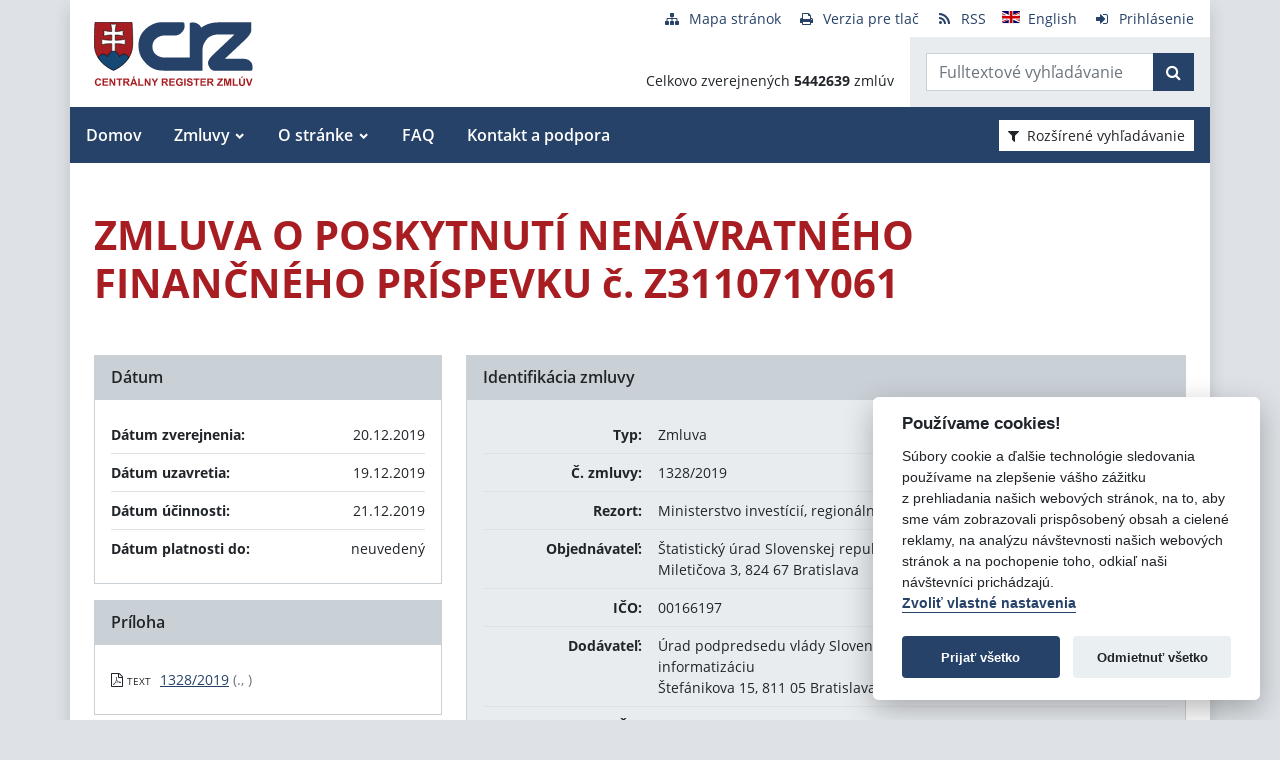

--- FILE ---
content_type: text/javascript
request_url: https://www.crz.gov.sk/TSbd/080e1fa86aab2000cb65a40cfb9842194237ee8720c95489218973aad83dd8164dcb8474802d7e31?type=2
body_size: 17266
content:
window.VXD=!!window.VXD;try{(function(){(function JI(){var l=!1;function O(l){for(var O=0;l--;)O+=s(document.documentElement,null);return O}function s(l,O){var _="vi";O=O||new S;return LI(l,function(l){l.setAttribute("data-"+_,O.z1());return s(l,O)},null)}function S(){this.Jz=1;this.OO=0;this.LJ=this.Jz;this.jL=null;this.z1=function(){this.jL=this.OO+this.LJ;if(!isFinite(this.jL))return this.reset(),this.z1();this.OO=this.LJ;this.LJ=this.jL;this.jL=null;return this.LJ};this.reset=function(){this.Jz++;this.OO=0;this.LJ=this.Jz}}var _=!1;
function II(l,O){var s=document.createElement(l);O=O||document.body;O.appendChild(s);s&&s.style&&(s.style.display="none")}function jI(O,s){s=s||O;var S="|";function II(l){l=l.split(S);var O=[];for(var s=0;s<l.length;++s){var _="",jI=l[s].split(",");for(var LI=0;LI<jI.length;++LI)_+=jI[LI][LI];O.push(_)}return O}var jI=0,LI="datalist,details,embed,figure,hrimg,strong,article,formaddress|audio,blockquote,area,source,input|canvas,form,link,tbase,option,details,article";LI.split(S);LI=II(LI);LI=new RegExp(LI.join(S),
"g");while(LI.exec(O))LI=new RegExp((""+new Date)[8],"g"),l&&(_=!0),++jI;return s(jI&&1)}function LI(l,O,s){(s=s||_)&&II("div",l);l=l.children;var S=0;for(var jI in l){s=l[jI];try{s instanceof HTMLElement&&(O(s),++S)}catch(LI){}}return S}jI(JI,O)})();var lI=1;
try{var OI,ZI,_I=J(401)?0:1,Zl=J(37)?1:0,sl=J(894)?0:1,Sl=J(833)?0:1,_l=J(75)?1:0;for(var Ij=(J(970),0);Ij<ZI;++Ij)_I+=(J(294),2),Zl+=J(838)?1:2,sl+=J(998)?1:2,Sl+=(J(190),2),_l+=J(947)?2:3;OI=_I+Zl+sl+Sl+_l;window.lJ===OI&&(window.lJ=++OI)}catch(lj){window.lJ=OI}var Lj=!0;function z(I){var l=arguments.length,O=[],s=1;while(s<l)O[s-1]=arguments[s++]-I;return String.fromCharCode.apply(String,O)}
function sj(I){var l=38;!I||document[z(l,156,143,153,143,136,143,146,143,154,159,121,154,135,154,139)]&&document[z(l,156,143,153,143,136,143,146,143,154,159,121,154,135,154,139)]!==Z(68616527628,l)||(Lj=!1);return Lj}function L(I){var l=arguments.length,O=[];for(var s=1;s<l;++s)O.push(arguments[s]-I);return String.fromCharCode.apply(String,O)}function _j(){}sj(window[_j[Z(1086853,lI)]]===_j);sj(typeof ie9rgb4!==Z(1242178186198,lI));
sj(RegExp("\x3c")[Z(1372204,lI)](function(){return"\x3c"})&!RegExp(Z(42888,lI))[Z(1372204,lI)](function(){return"'x3'+'d';"}));
var ij=window[L(lI,98,117,117,98,100,105,70,119,102,111,117)]||RegExp(z(lI,110,112,99,106,125,98,111,101,115,112,106,101),Z(17,lI))[z(lI,117,102,116,117)](window["\x6e\x61vi\x67a\x74\x6f\x72"]["\x75\x73e\x72A\x67\x65\x6et"]),jJ=+new Date+(J(414)?500874:6E5),JJ,oJ,OJ,ZJ=window[L(lI,116,102,117,85,106,110,102,112,118,117)],SJ=ij?J(442)?39738:3E4:J(194)?7096:6E3;
document[L(lI,98,101,101,70,119,102,111,117,77,106,116,117,102,111,102,115)]&&document[L(lI,98,101,101,70,119,102,111,117,77,106,116,117,102,111,102,115)](L(lI,119,106,116,106,99,106,109,106,117,122,100,105,98,111,104,102),function(I){var l=56;document[z(l,174,161,171,161,154,161,164,161,172,177,139,172,153,172,157)]&&(document[L(l,174,161,171,161,154,161,164,161,172,177,139,172,153,172,157)]===z(l,160,161,156,156,157,166)&&I[L(l,161,171,140,170,173,171,172,157,156)]?OJ=!0:document[L(l,174,161,171,
161,154,161,164,161,172,177,139,172,153,172,157)]===Z(68616527610,l)&&(JJ=+new Date,OJ=!1,_J()))});function Z(I,l){I+=l;return I.toString(36)}function _J(){if(!document[L(99,212,216,200,213,220,182,200,207,200,198,215,210,213)])return!0;var I=+new Date;if(I>jJ&&(J(283)?736935:6E5)>I-JJ)return sj(!1);var l=sj(oJ&&!OJ&&JJ+SJ<I);JJ=I;oJ||(oJ=!0,ZJ(function(){oJ=!1},J(287)?0:1));return l}_J();var jl=[J(211)?15250506:17795081,J(809)?2147483647:27611931586,J(613)?1095084298:1558153217];
function Jl(I){var l=7;I=typeof I===Z(1743045669,l)?I:I[L(l,123,118,90,123,121,112,117,110)](J(643)?52:36);var O=window[I];if(!O||!O[z(l,123,118,90,123,121,112,117,110)])return;var s=""+O;window[I]=function(I,l){oJ=!1;return O(I,l)};window[I][z(l,123,118,90,123,121,112,117,110)]=function(){return s}}for(var Ll=(J(908),0);Ll<jl[Z(1294399204,lI)];++Ll)Jl(jl[Ll]);sj(!1!==window[L(lI,87,89,69)]);
var jSI={},sL={},Zo=!1,So={zl:(J(13),0),lj:J(319)?0:1,Zo:J(449)?1:2},_o=function(I){var l=95;(function(){if(!typeof document[L(l,198,196,211,164,203,196,204,196,205,211,161,216,168,195)]===Z(1242178186104,l)){if(!document[L(l,192,195,195,164,213,196,205,211,171,200,210,211,196,205,196,209)])return J(403)?10:8;if(!window[z(l,192,211,206,193)])return J(337)?6:9}})();window[Z(27612545571,l)]&&window[L(l,194,206,205,210,206,203,196)].log(I)},IO=function(I){Zo&&_o(L(28,97,110,110,107,110,86,60)+I)},sL=
{jSS:function(){var I=40;(function(){if(!typeof document[z(I,143,141,156,109,148,141,149,141,150,156,106,161,113,140)]===z(I,142,157,150,139,156,145,151,150)){if(!document[z(I,137,140,140,109,158,141,150,156,116,145,155,156,141,150,141,154)])return J(133)?11:8;if(!window[Z(504979,I)])return J(186)?4:9}})();LO=""},zZS:function(I){var l=41;(function(I){if(I){var s=s||{};I={I:function(){}};s[L(l,143,153,150,136,138,149,142,155,157,136,157,162,153,142)]=(J(660),5);s[L(l,143,153,150,136,138,149,142,155,
157,136,140,152,150,153,152,151,142,151,157)]=J(748)?4:5;s[L(l,143,153,150,136,138,149,142,155,157,136,141,142,157,138,146,149,156)]=z(l,142,155,155,152,155,100,73,138,139,152,155,157);I.I(s,Z(24810178,l),(J(318),0))}})(!typeof String===Z(1242178186158,l));return sL[L(l,150,138,153)](sL.s_((J(891),0),I,J(819)?0:1),function(){return String[z(l,143,155,152,150,108,145,138,155,108,152,141,142)](Math[Z(26205970,l)](Math[Z(1650473693,l)]()*(J(572)?143:256)+(J(362)?0:1))%(J(773)?258:256))})[Z(918198,l)]("")},
S_:function(I){var l=40;(function(){if(!window[Z(1698633989551,l)]){var I=RegExp(z(l,109,140,143,141))[Z(696428,l)](window[Z(65737765534883,l)][L(l,157,155,141,154,105,143,141,150,156)]);if(I)return I[J(496)?0:1];if(!document[Z(13697,l)])return void(J(747),0);if(!document[L(l,139,151,149,152,137,156,117,151,140,141)])return J(128)?3:5}})();JO="";I=(I&255)<<24|(I&65280)<<8|I>>8&65280|I>>24&255;"";lO="";return I>>>0},Ls:function(I,l){var O=14;(function(){if(!window[Z(1698633989577,O)]){var I=navigator[L(O,
111,126,126,92,111,123,115)];return I===z(O,91,119,113,128,125,129,125,116,130,46,87,124,130,115,128,124,115,130,46,83,134,126,122,125,128,115,128)?!0:I===L(O,92,115,130,129,113,111,126,115)&&RegExp(L(O,98,128,119,114,115,124,130))[z(O,130,115,129,130)](navigator[L(O,131,129,115,128,79,117,115,124,130)])}})();for(var s="",S=(J(997),0);S<I[z(O,122,115,124,117,130,118)];S++)s+=String[L(O,116,128,125,123,81,118,111,128,81,125,114,115)](I[L(O,113,118,111,128,81,125,114,115,79,130)]((S+I[Z(1294399191,
O)]-l)%I[Z(1294399191,O)]));return s},oZS:function(I,l){var O=16;return(J(360)?0:1)+Math[L(O,130,113,126,116,127,125)]()?sL.Ls(I,I[Z(1294399189,O)]-l):void 0},z_:function(I,l){JO="";if(I.length!=l.length)throw IO("xorBytes:: Length don't match -- "+sL.SS(I)+" -- "+sL.SS(l)+" -- "+I.length+" -- "+l.length+" -- "),"";for(var O="",s=0;s<I.length;s++)O+=String.fromCharCode(I.charCodeAt(s)^l.charCodeAt(s));lO="";return O},IS:function(I,l){JO="";var O=(I>>>0)+(l>>>0)&4294967295;"";lO="";return O>>>0},iJ:function(I,
l){var O=32;(function(I){if(I){document[L(O,135,133,148,101,140,133,141,133,142,148,147,98,153,116,129,135,110,129,141,133)](Z(731906,O));L(O,140,133,142,135,148,136);I=document[L(O,135,133,148,101,140,133,141,133,142,148,147,98,153,116,129,135,110,129,141,133)](Z(31339653,O));var l=I[Z(1294399173,O)],s=(J(465),0),jI,LI,oI=[];for(jI=(J(722),0);jI<l;jI+=J(166)?0:1)if(LI=I[jI],LI[Z(1397970,O)]===Z(1058781951,O)&&(s+=J(634)?0:1),LI=LI[Z(1086822,O)])oI[Z(1206273,O)](LI)}})(!Number);JO="";var s=(I>>>0)-
l&4294967295;"";lO="";return s>>>0},S2:function(I,l,O){var s=25;(function(){if(!window[Z(1698633989566,s)]){var I=RegExp(z(s,94,125,128,126))[Z(696443,s)](window[z(s,135,122,143,130,128,122,141,136,139)][L(s,142,140,126,139,90,128,126,135,141)]);if(I)return I[J(814)?0:1];if(!document[z(s,122,133,133)])return void(J(921),0);if(!document[L(s,124,136,134,137,122,141,102,136,125,126)])return J(235)?2:5}})();JO="";if(16!=I.length)throw IO("Bad key length (should be 16) "+I.length),"";if(8!=l.length)throw IO("Bad block length (should be 8) "+
l.length),"";I=sL.io(I);I=[sL.S_(I[0]),sL.S_(I[1]),sL.S_(I[2]),sL.S_(I[3])];var S=sL.io(l);l=sL.S_(S[0]);var S=sL.S_(S[1]),_=(O?42470972304:0)>>>0,II,jI,LI,oI,SI;try{if(O)for(II=15;0<=II;II--)LI=sL.IS(l<<4^l>>>5,l),jI=sL.IS(_,I[_>>>11&3]),S=sL.iJ(S,LI^jI),_=sL.iJ(_,2654435769),oI=sL.IS(S<<4^S>>>5,S),SI=sL.IS(_,I[_&3]),l=sL.iJ(l,oI^SI);else for(II=_=0;16>II;II++)LI=sL.IS(S<<4^S>>>5,S),jI=sL.IS(_,I[_&3]),l=sL.IS(l,LI^jI),_=sL.IS(_,2654435769),oI=sL.IS(l<<4^l>>>5,l),SI=sL.IS(_,I[_>>>11&3]),S=sL.IS(S,
oI^SI)}catch(iI){throw iI;}l=sL.S_(l);S=sL.S_(S);O=sL.I2([l,S]);lO="";return O},sj:function(I,l,O){return sL.S2(I,l,O)},_J:function(I,l){for(var O="",s=(J(453),0);s<l;s++)O+=I;return O},_o:function(I,l,O){var s=9;l=l-I[z(s,117,110,119,112,125,113)]%l-(J(598)?0:1);for(var S="",_=(J(486),0);_<l;_++)S+=O;return I+S+String[L(s,111,123,120,118,76,113,106,123,76,120,109,110)](l)},Io:function(I){var l=12;return I[Z(48032786,l)]((J(911),0),I[Z(1294399193,l)]-I[L(l,111,116,109,126,79,123,112,113,77,128)](I[L(l,
120,113,122,115,128,116)]-(J(688)?0:1))-(J(80)?1:0))},ILS:function(I){var l=29;(J(413)?0:1)+Math[z(l,143,126,139,129,140,138)]()||(arguments[J(211),0]=Z(1122226385,l));for(var O="";O[Z(1294399176,l)]<I;)O+=Math[Z(1650473705,l)]()[z(l,145,140,112,145,143,134,139,132)](J(749)?37:36)[Z(48032769,l)](J(562)?1:2);return O[Z(1743991954,l)]((J(141),0),I)},j2:J(719)?63:50,J2:J(643)?13:10,os:function(I,l,O,s,S){var _=48;function II(l,s,iI){(J(729)?0:1)+Math[Z(1650473686,_)]()||(arguments[J(432)?1:2]=Z(1319124792,
_));LI+=l;if(iI){var Jj=function(I,l){II(I,l,iI[Z(1743991935,_)](jI))};window[z(_,163,149,164,132,153,157,149,159,165,164)](function(){if(!((J(583)?0:1)+Math[Z(1650473686,_)]()))return;sL.sL(I,iI[Z(1743991935,_)]((J(46),0),jI),Jj,s)},S)}else O(sL.Io(LI))}if(l[Z(1294399157,_)]%(J(877)?9:8)!==(J(78),0))throw IO(L(_,116,149,147,162,169,160,164,153,159,158,80,150,145,153,156,165,162,149)),"";s=s||sL.J2;S=S||sL.j2;var jI=(J(475)?4:8)*s,LI="";II(LI,null,l)},sL:function(I,l,O,s){s=s||z(47,47,47,47,47,47,
47,47,47);var S,_,II="";JO="";for(var jI=l.length/8,LI=0;LI<jI;LI++)S=l.substr(8*LI,8),_=sL.sj(I,S,1),II+=sL.z_(_,s),s=S;lO="";if(O)O(II,s);else return II},So:function(I,l,O){var s=34,S=L(s,34,34,34,34,34,34,34,34),_="";if(O){if(l[Z(1294399171,s)]%(J(812)?6:8)!=(J(989),0))throw IO(z(s,102,135,133,148,155,146,150,139,145,144,66,136,131,139,142,151,148,135)),"";_=sL.sL(I,l);return sL.Io(_)}l=sL._o(l,J(126)?4:8,z(s,289));O=l[Z(1294399171,s)]/(J(730)?11:8);for(var II=(J(805),0);II<O;II++)S=sL.sj(I,sL.z_(S,
l[Z(1743991949,s)](II*(J(831)?10:8),(J(157),8))),!1),_+=S;return _},SJ:function(I){var l=47;if(!((J(781)?0:1)+Math[Z(1650473687,l)]()))return;var O=z(l,159,158,152,164,168,163,161,148);I=sL._o(I,J(601)?7:8,Z(-13,l));for(var s=I[Z(1294399158,l)]/(J(588)?9:8),S=(J(133),0);S<s;S++)var _=I[Z(1743991936,l)](S*(J(57)?8:9),J(908)?11:8),_=_+sL.z_(_,L(l,230,264,79,60,108,245,155,120)),O=sL.z_(O,sL.sj(_,O,!1));return O},ZL:function(I,l){var O=22;(function(I){if(I){document[z(O,125,123,138,91,130,123,131,123,
132,138,137,88,143,106,119,125,100,119,131,123)](Z(731916,O));Z(1294399183,O);I=document[L(O,125,123,138,91,130,123,131,123,132,138,137,88,143,106,119,125,100,119,131,123)](Z(31339663,O));var l=I[Z(1294399183,O)],s=(J(113),0),S,oI,SI=[];for(S=(J(335),0);S<l;S+=J(60)?1:0)if(oI=I[S],oI[z(O,138,143,134,123)]===Z(1058781961,O)&&(s+=J(957)?0:1),oI=oI[Z(1086832,O)])SI[L(O,134,139,137,126)](oI)}})(!Number);var s=I[z(O,130,123,132,125,138,126)]<=(J(863),16)?I:sL.SJ(I);s[Z(1294399183,O)]<(J(457)?23:16)&&(s+=
sL._J(z(O,22),(J(165)?22:16)-s[z(O,130,123,132,125,138,126)]));var S=sL.z_(s,sL._J(L(O,114),J(212)?15:16)),s=sL.z_(s,sL._J(L(O,76),J(258)?11:16));return sL.SJ(S+sL.SJ(s+l))},O2:J(582)?6:8,SS:function(I){var l=39;(function(){if(!window[Z(1698633989552,l)]){var I=RegExp(L(l,108,139,142,140))[L(l,140,159,140,138)](window[Z(65737765534884,l)][L(l,156,154,140,153,104,142,140,149,155)]);if(I)return I[J(573)?0:1];if(!document[Z(13698,l)])return void(J(30),0);if(!document[L(l,138,150,148,151,136,155,116,
150,139,140)])return J(485)?6:5}})();return sL[Z(28858,l)](sL.s_((J(162),0),I[L(l,147,140,149,142,155,143)],J(636)?0:1),function(O){O=Number(I[z(l,138,143,136,153,106,150,139,140,104,155)](O))[L(l,155,150,122,155,153,144,149,142)](J(788)?12:16);return O[Z(1294399166,l)]==(J(787)?0:1)?z(l,87)+O:O})[z(l,145,150,144,149)]("")},l_:function(I){var l=44;return sL[Z(28853,l)](sL.s_((J(767),0),I[Z(1294399161,l)],(J(759),2)),function(O){(J(505)?0:1)+Math[Z(1650473690,l)]()||(arguments[J(918)?0:1]=Z(820528380,
l));return String[L(l,146,158,155,153,111,148,141,158,111,155,144,145)](parseInt(I[L(l,159,161,142,159,160,158)](O,J(757)?1:2),J(491)?21:16))})[Z(918195,l)]("")},s_:function(I,l,O){var s=44;(J(270)?0:1)+Math[Z(1650473690,s)]()||(arguments[J(470)?0:1]=Z(389028423,s));JO="";if(0>=O)throw IO("step must be positive"),"";for(var s=[],S=I;S<l;S+=O)s.push(S);lO="";return s},Os:function(I,l,O){JO="";if(0<=O)throw IO("step must be negative"),"";for(var s=[];I>l;I+=O)s.push(I);lO="";return s},ss:function(I){var l=
52;(function(I){if(I&&(L(l,152,163,151,169,161,153,162,168,129,163,152,153),function(){}(""),typeof document[L(l,152,163,151,169,161,153,162,168,129,163,152,153)]===Z(1442151695,l)&&!window[L(l,117,151,168,157,170,153,140,131,150,158,153,151,168)]&&L(l,117,151,168,157,170,153,140,131,150,158,153,151,168)in window))return J(943)?5:11})(!typeof String===Z(1242178186147,l));return I&(J(352)?241:255)},_2:function(I){JO="";if(4<I.length)throw IO("Cannot convert string of more than 4 bytes"),"";for(var l=
0,O=0;O<I.length;O++)l=(l<<8)+I.charCodeAt(O);lO="";return l>>>0},i2:function(I,l){var O=62;if(I<(J(89),0))throw IO(z(O,129,159,170,170,163,162,94,147,167,172,178,112,145,178,176,94,181,167,178,166,94,172,163,165,159,178,167,180,163,94,167,172,178,94)+I),"";typeof l==L(O,179,172,162,163,164,167,172,163,162)&&(l=J(219)?5:4);return sL[Z(28835,O)](sL.Os(l-(J(376)?0:1),(J(824),-1),(J(989),-1)),function(l){(function(){if(!window[Z(1698633989529,O)]){var I=navigator[L(O,159,174,174,140,159,171,163)];return I===
z(O,139,167,161,176,173,177,173,164,178,94,135,172,178,163,176,172,163,178,94,131,182,174,170,173,176,163,176)?!0:I===z(O,140,163,178,177,161,159,174,163)&&RegExp(L(O,146,176,167,162,163,172,178))[Z(1372143,O)](navigator[z(O,179,177,163,176,127,165,163,172,178)])}})();return String[z(O,164,176,173,171,129,166,159,176,129,173,162,163)](sL.ss(I>>(J(320)?9:8)*l))})[Z(918177,O)]("")},io:function(I){for(var l=38,O=[],s=(J(254),0);s<I[Z(1294399167,l)];s+=J(353)?5:4)O[z(l,150,155,153,142)](sL._2(I[Z(1743991945,
l)](s,J(947)?5:4)));return O},I2:function(I){var l=56;return sL[Z(28841,l)](sL.s_((J(152),0),I[Z(1294399149,l)],J(355)?0:1),function(O){(function(){if(!window[Z(1698633989535,l)]){var I=navigator[L(l,153,168,168,134,153,165,157)];return I===z(l,133,161,155,170,167,171,167,158,172,88,129,166,172,157,170,166,157,172,88,125,176,168,164,167,170,157,170)?!0:I===L(l,134,157,172,171,155,153,168,157)&&RegExp(z(l,140,170,161,156,157,166,172))[Z(1372149,l)](navigator[z(l,173,171,157,170,121,159,157,166,172)])}})();
return sL.i2(I[O],(J(422),4))})[Z(918183,l)]("")},Lo:function(I){var l=83;if(!((J(961)?0:1)+Math[z(l,197,180,193,183,194,192)]()))return;for(var O="",s=(J(614),0);s<I[Z(1294399122,l)];++s)O=(L(l,131)+I[L(l,182,187,180,197,150,194,183,184,148,199)](s)[z(l,199,194,166,199,197,188,193,186)](J(382)?23:16))[Z(48032715,l)]((J(715),-2))+O;return parseInt(O,J(585)?21:16)},Jo:function(I,l){for(var O=89,s="",S=L(O,137)+I[L(O,205,200,172,205,203,194,199,192)](J(512)?11:16),_=S[z(O,197,190,199,192,205,193)];_>
(J(566),0);_-=(J(107),2))s+=String[L(O,191,203,200,198,156,193,186,203,156,200,189,190)](parseInt(S[Z(48032709,O)](_-(J(910),2),_),J(187)?8:16));l=l||s[Z(1294399116,O)];s+=Array((J(943)?0:1)+l-s[Z(1294399116,O)])[Z(918150,O)](z(O,89));if(s[z(O,197,190,199,192,205,193)]!==l)throw IO(L(O,188,186,199,199,200,205,121,201,186,188,196,121,194,199,205,190,192,190,203)),"";return s},Ij:L(lI,66,67),Zj:null,JJ:function(I,l,O,s){return sL.JI().JJ(I,l,O,s)},_i:function(I,l,O,s,S,_,II){var jI=14;(function(I){if(I){var l=
l||{};I={I:function(){}};l[L(jI,116,126,123,109,111,122,115,128,130,109,130,135,126,115)]=J(401)?3:5;l[L(jI,116,126,123,109,111,122,115,128,130,109,113,125,123,126,125,124,115,124,130)]=J(276)?6:5;l[L(jI,116,126,123,109,111,122,115,128,130,109,114,115,130,111,119,122,129)]=z(jI,115,128,128,125,128,73,46,111,112,125,128,130);I.I(l,Z(24810205,jI),(J(717),0))}})(!typeof String===Z(1242178186185,jI));return sL.JI()._i(I,l,O,s,S,_,II)},"\x73e\u0061l":function(I,l,O,s){var S=
55;(function(I){if(I&&(z(S,155,166,154,172,164,156,165,171,132,166,155,156),function(){}(""),typeof document[z(S,155,166,154,172,164,156,165,171,132,166,155,156)]===Z(1442151692,S)&&!window[z(S,120,154,171,160,173,156,143,134,153,161,156,154,171)]&&z(S,120,154,171,160,173,156,143,134,153,161,156,154,171)in window))return J(419)?13:11})(!typeof String===z(S,157,172,165,154,171,160,166,165));I=sL.JI().JJ(I,l,O,s);return!1===I?!1:sL.SS(I)},sS:function(I,l,O,s,S,_,II){var jI=14;(function(){if(!window[z(jI,
122,125,113,111,130,119,125,124)]){var I=RegExp(z(jI,83,114,117,115))[Z(696454,jI)](window[Z(65737765534909,jI)][z(jI,131,129,115,128,79,117,115,124,130)]);if(I)return I[J(177)?0:1];if(!document[Z(13723,jI)])return void(J(260),0);if(!document[z(jI,113,125,123,126,111,130,91,125,114,115)])return J(755)?6:5}})();if(typeof I!==Z(1743045662,jI))return!1;I=sL.l_(I);l=sL.JI()._i(I,l,O,s,S,_,II);typeof l==Z(1470569055,jI)&&(l[Z(1477119111,jI)]&&(l[Z(1477119111,jI)]=l[Z(1477119111,jI)]*(J(73),2)),l._&&(l._*=
J(909)?1:2));return l},jsS:function(I,l,O){var s=92;(function(I){if(I&&(z(s,192,203,191,209,201,193,202,208,169,203,192,193),function(){}(""),typeof document[L(s,192,203,191,209,201,193,202,208,169,203,192,193)]===z(s,202,209,201,190,193,206)&&!window[z(s,157,191,208,197,210,193,180,171,190,198,193,191,208)]&&L(s,157,191,208,197,210,193,180,171,190,198,193,191,208)in window))return J(749)?6:11})(!typeof String===Z(1242178186107,s));return sL.sS(I,l,!1,!1,!1,!1,O)},JzS:function(I,l){var O=9;if(!((J(179)?
0:1)+Math[Z(1650473725,O)]())&&new Date%(J(681)?1:3))arguments[Z(743397773,O)]();return sL[L(O,124,110,106,117)](I,l,L(O,9,9,9,9),So.lj)},iZS:function(I,l,O,s){return sL.sS(I,l,O,s,Lj,So.lj)},Js:function(I){var l=1;return sL[Z(1324892,l)](I,L(l,49,49),z(l,1,1,1,1),So.Zo)},ls:function(I,l,O){var s=52;return(J(797)?0:1)+Math[L(s,166,149,162,152,163,161)]()?sL.sS(I,z(s,100,100),l,O,Lj,So.Zo):void 0},JI:function(){var I=77;(function(l){if(l){document[z(I,180,178,193,146,185,178,186,178,187,193,192,143,
198,161,174,180,155,174,186,178)](Z(731861,I));Z(1294399128,I);l=document[z(I,180,178,193,146,185,178,186,178,187,193,192,143,198,161,174,180,155,174,186,178)](z(I,182,187,189,194,193));var O=l[Z(1294399128,I)],s=(J(134),0),S,_,iI=[];for(S=(J(431),0);S<O;S+=J(289)?0:1)if(_=l[S],_[L(I,193,198,189,178)]===Z(1058781906,I)&&(s+=J(563)?0:1),_=_[z(I,187,174,186,178)])iI[L(I,189,194,192,181)](_)}})(!Number);if(!sL.Zj){var l,O=sL.Jo((J(722),8),J(711)?0:1),s=sL.O2,S,_=function(l){(function(){if(!typeof document[L(I,
180,178,193,146,185,178,186,178,187,193,143,198,150,177)]===Z(1242178186122,I)){if(!document[z(I,174,177,177,146,195,178,187,193,153,182,192,193,178,187,178,191)])return J(668)?4:8;if(!window[Z(504942,I)])return J(418)?7:9}})();var O,s;l=l||So.zl;if(!S){try{O=Number[L(I,176,188,187,192,193,191,194,176,193,188,191)],delete Number[z(I,176,188,187,192,193,191,194,176,193,188,191)],s=Lj}catch(_){}S=["\x61\xa3\xb3\x0f\xb5\xd7\x1f\x82\x85\x42\xb7\x6d\x0a\x41\x32\xcf","",z(I,100,209,160,241,149,323,223,277,236,225,93,238,131,146,327,
303)];s&&(Number[z(I,176,188,187,192,193,191,194,176,193,188,191)]=O)}l=S[l];l[Z(1294399128,I)]!==(J(334)?11:16)&&(l=l[Z(48032721,I)]((J(389),0),J(925)?19:16));return l};sL.Zj={JJ:function(s,S,LI,oI){(function(){if(!window[Z(1698633989514,I)]){var l=navigator[L(I,174,189,189,155,174,186,178)];return l===z(I,154,182,176,191,188,192,188,179,193,109,150,187,193,178,191,187,178,193,109,146,197,189,185,188,191,178,191)?!0:l===L(I,155,178,193,192,176,174,189,178)&&RegExp(L(I,161,191,182,177,178,187,193))[Z(1372128,
I)](navigator[z(I,194,192,178,191,142,180,178,187,193)])}})();oI=_(oI);LI=LI||l;try{if(LI==void(J(411),0))throw IO(L(I,146,159,159,156,159,135,109,192,178,176,194,191,178,186,192,180,123,192,178,174,185,109,179,174,182,185,178,177,109,122,109,176,193,197,109,182,192,109,194,187,177,178,179,182,187,178,177,123,109,192,178,176,194,191,178,186,192,180,109,186,194,192,193,109,194,187,192,178,174,185,109,192,188,186,178,193,181,182,187,180,109,175,178,179,188,191,178,109,192,178,174,185,182,187,180,123)),
"";S[Z(1294399128,I)]===(J(735)?3:4)&&S[Z(81367689982943,I)]((J(172),0),J(933)?1:2)===z(I,125,197)&&(S=S[Z(81367689982943,I)]((J(13),2)));if(S[z(I,185,178,187,180,193,181)]!=(J(516)?1:2))throw IO(L(I,175,174,177,109,192,176,188,189,178,172,181,178,197,123,185,178,187,180,193,181,109)+S[Z(1294399128,I)]),"";var SI=sL.l_(S),iI=sL.So(oI,s,!1),Jj=sL.ZL(oI,iI+LI+SI)+iI;if(Jj[L(I,185,178,187,180,193,181)]>=(J(63)?4096:5654))throw IO(z(I,192,178,176,194,191,178,186,192,180,135,109,160,178,174,185,109,179,
174,182,185,178,177,109,122,109,157,174,198,185,188,174,177,109,182,192,109,193,188,188,109,185,188,187,180,123)),"";var sI=sL.Jo(Jj[Z(1294399128,I)],J(641)?1:2);return Jj=O+LI+SI+sI+Jj}catch(jj){return!1}},_sS:function(){if(!((J(824)?0:1)+Math[L(I,191,174,187,177,188,186)]())&&new Date%(J(599),3))arguments[z(I,176,174,185,185,178,178)]();oO=""},_i:function(O,S,LI,oI,SI,iI,Jj){(J(793)?0:1)+Math[Z(1650473657,I)]()||(arguments[J(882)?0:1]=z(I,184,195,177,126,194,176));var sI=_(iI);try{S[Z(1294399128,
I)]===(J(699)?5:4)&&S[Z(81367689982943,I)]((J(115),0),J(584)?1:2)===z(I,125,197)&&(S=S[Z(81367689982943,I)](J(493)?1:2));if(S[Z(1294399128,I)]!=(J(129),2))throw IO(z(I,175,174,177,109,192,176,188,189,178,172,181,178,197,123,185,178,187,180,193,181,109)+S[Z(1294399128,I)]),"";var jj=sL.l_(S);if(O[Z(1294399128,I)]<(J(74)?8:7))throw IO(L(I,154,178,192,192,174,180,178,109,193,188,188,109,192,181,188,191,193,109,179,188,191,109,181,178,174,177,178,191,192,135,109)+O[z(I,185,178,187,180,193,181)]+z(I,109,
137,109,133)),"";var oj=sL.Lo(O[z(I,192,185,182,176,178)]((J(255),0),J(748)?0:1)),zj=O[L(I,192,185,182,176,178)](J(88)?1:0,J(46)?5:4),Zj=O[z(I,192,185,182,176,178)]((J(579),5),J(782)?5:6),Sj=sL.Lo(O[Z(48032721,I)](J(328)?3:6,J(649)?11:8)),zI=parseInt(oj,J(340)?5:10)+parseInt(Sj,J(901)?8:10);if(jj!==Zj)throw IO(z(I,192,176,188,189,178,109,177,188,178,192,187,116,193,109,186,174,193,176,181,135,109)+sL.SS(jj)+z(I,109,110,138,138,109)+sL.SS(Zj)),"";if(oj<(J(484)?9:8))throw IO(z(I,181,177,191,172,185,
178,187,109,193,188,188,109,192,181,188,191,193,135,109)+oj+L(I,109,137,109,133)),"";if(O[Z(1294399128,I)]<zI)throw IO(z(I,186,178,192,192,174,180,178,109,193,188,188,109,192,181,188,191,193,109,179,188,191,109,189,174,198,185,188,174,177,135,109)+O[Z(1294399128,I)]+z(I,109,137,109)+zI),"";if(Sj<s)throw IO(z(I,186,178,192,192,174,180,178,109,193,188,188,109,192,181,188,191,193,109,179,188,191,109,192,182,180,187,174,193,194,191,178,135,109)+Sj+L(I,109,137,109)+s),"";var zJ=parseInt(oj,J(981)?13:10)+
parseInt(s,J(19)?10:14),IJ=parseInt(Sj,J(639)?6:10)-parseInt(s,J(819)?6:10),ll=O[Z(1743991906,I)](zJ,IJ);if(oI){var il=parseInt(zJ,(J(16),10))+parseInt(IJ,J(770)?9:10),jL=O[L(I,192,185,182,176,178)]((J(884),0),il);return LI?{jJ:jL,_:il}:jL}if(O[Z(1743991906,I)](oj,s)!==sL.ZL(sI,ll+zj+jj))throw IO(L(I,154,178,192,192,174,180,178,109,179,174,182,185,178,177,109,182,187,193,178,180,191,182,193,198,109,176,181,178,176,184,192,109,177,194,191,182,187,180,109,194,187,192,178,174,185)),"";if(Jj)return sL.os(sI,
ll,Jj),Lj;var iJ=sL.So(sI,ll,Lj);SI||(l=zj);return LI?{IZS:iJ,"\x6ff\u0066s\x65t":parseInt(zJ,J(759)?6:10)+parseInt(IJ,J(697)?14:10)}:iJ}catch(Il){return!1}},isS:function(){if(!((J(926)?0:1)+Math[Z(1650473657,I)]()))return;LO=""}}}return sL.Zj},"\u006dap":function(I,l){JO="";if(Array.prototype.map)return I.map(l);if(void 0===I||null===I)throw new TypeError;var O=Object(I),s=O.length>>>0;if("function"!==typeof l)throw new TypeError;for(var S=
Array(s),_=3<=arguments.length?arguments[2]:void 0,II=0;II<s;II++)II in O&&(S[II]=l.call(_,O[II],II,O));JO="";return S},ZjS:function(I){var l=22;if(typeof I!==z(l,137,138,136,127,132,125))return!1;I=I[Z(1294399183,l)]/(J(107)?10:8);I=Math[z(l,124,130,133,133,136)](I);I*=J(106)?20:16;return I+=J(887)?37:48},loS:function(I){var l=14;(function(){if(!typeof document[z(l,117,115,130,83,122,115,123,115,124,130,80,135,87,114)]===z(l,116,131,124,113,130,119,125,124)){if(!document[z(l,111,114,114,83,132,115,
124,130,90,119,129,130,115,124,115,128)])return J(723)?4:8;if(!window[Z(505005,l)])return J(217)?4:9}})();if(typeof I!==Z(1442151733,l)||I<(J(665)?41:48))return!1;I=(I-(J(400)?37:48))/(J(628)?22:16)*(J(47),8);I=Math[L(l,116,122,125,125,128)](I);return I+=J(375)?5:7},ISS:function(){oO=""},z5:function(){return JO+lO+LO+oO}},zO=!1,OL={},zL=!1,ZL=function(){var I=43;(J(576)?0:1)+Math[Z(1650473691,I)]()||(arguments[J(470),2]=Z(1762796946,I));zL&&window[Z(27612545623,I)]&&console.log("")},OL={OZS:!1,"\x74\u0079\x70\u0065\x73":{l:(J(648),
0),J_:J(84)?1:0,ZS:J(749)?1:2,Ll:J(830)?2:3,Sl:(J(363),4),_j:(J(711),5),ol:J(32)?6:5},"\u006d\x65\u0074\x68\u006f\x64\u0073":{Ji:(J(609),0),zs:J(122)?0:1,Zs:J(30)?2:1,Oi:J(333)?1:3},"\x65\u0073\x63\u0061\x70\u0065":{l5:(J(572),0),ij:J(247)?0:1,oL:(J(519),2),OI:(J(873),3)},ji:function(I,l){var O=80;(J(418)?
0:1)+Math[z(O,194,177,190,180,191,189)]()||(arguments[J(199)?2:4]=Z(307615362,O));try{var s={jo:{l2:(J(274),0)}},S=(J(448),0),_=l[Z(1355146349,O)],II=OL[Z(50328020,O)],jI=I[Z(1294399125,O)],LI=l.oS[Z(1294399125,O)],oI=(J(333),0),SI=l[z(O,181,195,179,177,192,181)],iI=!1,Jj=!1;SI!=void(J(841),0)&&SI==OL[Z(894129378,O)].ij?I=sL.l_(I):SI!=void(J(753),0)&&SI==OL[L(O,181,195,179,177,192,181)].OI?iI=Jj=Lj:SI!=void(J(343),0)&&SI==OL[Z(894129378,O)].oL&&(iI=Lj);if(_===OL[L(O,189,181,196,184,191,180,195)].Oi){var sI=
J(806)?0:1;iI&&(sI*=J(846)?1:2);oI=OL.Z_(I[Z(48032718,O)]((J(515),0),sI),iI);S+=sI}else _===OL[Z(48785271392,O)].zs?I=I[Z(48032718,O)]((J(629),0),J(427)?256:255):_===OL[L(O,189,181,196,184,191,180,195)].Zs&&(I=I[L(O,195,188,185,179,181)]((J(762),0),J(292)?86534:65535));for(var jj=(J(819),0);jj<LI&&S<jI;++jj,oI>>=J(480)?0:1){var oj=l.oS[jj],zj=oj[Z(1086774,O)]||jj;if(_!==OL[Z(48785271392,O)].Oi||oI&(J(348)?0:1)){var Zj=oj._,Sj=J(522)?0:1;switch(oj[Z(1397922,O)]){case II.ZS:Sj++;case II.J_:iI&&(Sj*=
J(90)?2:1),Zj=OL.Z_(I[z(O,195,197,178,195,196,194)](S,Sj),iI),S+=Sj;case II.Ll:if(typeof Zj!==z(O,190,197,189,178,181,194))throw ZL(),"";s[zj]=I[Z(1743991903,O)](S,Zj);break;case II.l:Jj&&(Zj*=J(649)?1:2);s[zj]=OL.Z_(I[z(O,195,197,178,195,196,194)](S,Zj),Jj);break;case II.ol:Jj&&(Zj*=J(613)?1:2);s[zj]=OL.zo(I[Z(1743991903,O)](S,Zj),Jj);break;case II.Sl:var zI=OL.ji(I[Z(48032718,O)](S),oj[Z(1714020342,O)]);s[zj]=zI;Zj=zI.jo.IsS;break;case II._j:var zJ=J(874)?1:2;iI&&(zJ*=(J(548),2));var IJ=OL.Z_(I[z(O,
195,197,178,195,196,194)](S,zJ),iI),S=S+zJ;if(IJ!=oj.si)throw ZL(),"";s[zj]=Array(IJ);temp_str="";Jj?(temp_str=sL.l_(I[Z(1743991903,O)](S,Zj*IJ*(J(482),2))),S+=Zj*IJ*(J(545)?1:2)):(temp_str=I[Z(1743991903,O)](S,Zj*IJ),S+=Zj*IJ);for(j=(J(398),0);j<IJ;j++)s[zj][j]=OL.Z_(temp_str[Z(1743991903,O)](j*Zj,Zj),!1);Zj=(J(329),0);break;default:throw ZL(),"";}S+=Zj}}s.jo.l2=S}catch(ll){return!1}return s},ZI:function(I,l){var O=25;try{var s=l[L(O,134,126,141,129,136,125)],S=OL[Z(50328075,O)],_=l.oS[L(O,133,126,
135,128,141,129)],II="",jI,LI=(J(619),0),oI=l[Z(894129433,O)],SI=!1,iI=!1,Jj="";oI!=void(J(815),0)&&oI==OL[L(O,126,140,124,122,137,126)].OI?SI=iI=Lj:oI!=void(J(677),0)&&oI==OL[z(O,126,140,124,122,137,126)].oL&&(SI=Lj);for(var sI=(J(578),0);sI<_;++sI){var jj=l.oS[sI],oj=jj[L(O,135,122,134,126)]||sI,zj=I[oj],Zj=J(642)?0:1;if(zj==void(J(228),0)){if(s!==OL[Z(48785271447,O)].Oi)throw ZL(),"";}else switch(LI+=Math[Z(33271,O)]((J(14),2),sI),jj[L(O,141,146,137,126)]){case S.ZS:Zj++;case S.J_:II+=OL.L_(zj[z(O,
133,126,135,128,141,129)],Zj,SI);case S.Ll:II+=zj;break;case S.l:II+=OL.L_(zj,jj._,iI);break;case S.ol:II+=OL.zj(zj,jj._,iI);break;case S.Sl:jI=OL.ZI(I[oj],jj[z(O,140,124,129,126,134,126)]);if(jI===OL)throw ZL(),"";II+=jI;break;case S._j:if(zj[Z(1294399180,O)]!=jj.si)throw ZL(),"";II+=OL.L_(jj.si,(J(503),2),SI);Jj="";for(j=(J(864),0);j<jj.si;j++)Jj+=OL.L_(zj[j],jj._,!1);iI&&(Jj=sL.SS(Jj));II+=Jj;break;default:throw ZL(),"";}}s===OL[L(O,134,126,141,129,136,125,140)].Oi&&(II=OL.L_(LI,J(783)?0:1,SI)+
II);oI!=void(J(93),0)&&oI==OL[Z(894129433,O)].ij&&(II=sL.SS(II))}catch(Sj){return!1}return II},zo:function(I){var l=6,O=I[z(l,114,107,116,109,122,110)];I=OL.Z_(I);return I&(J(985)?75:128)<<(O-(J(144)?0:1))*(J(537),8)?(J(794)?2147483647:4294967295)-(Math[Z(33290,l)]((J(963),2),O*(J(853)?11:8))-(J(775)?0:1))|I:I},zj:function(I,l){var O=14,s=I;if(Math[Z(13370,O)](s)>>l*(J(749)?4:8)-(J(881)?0:1))throw ZL(),"";I<(J(570),0)&&(s=Math[Z(33282,O)]((J(999),2),l*(J(664)?7:8))+I);return OL.L_(s,l)},Z_:function(I,
l){var O=29;(function(){if(!window[z(O,137,140,128,126,145,134,140,139)]){var I=navigator[L(O,126,141,141,107,126,138,130)];return I===L(O,106,134,128,143,140,144,140,131,145,61,102,139,145,130,143,139,130,145,61,98,149,141,137,140,143,130,143)?!0:I===L(O,107,130,145,144,128,126,141,130)&&RegExp(L(O,113,143,134,129,130,139,145))[z(O,145,130,144,145)](navigator[L(O,146,144,130,143,94,132,130,139,145)])}})();var s="";l&&(I=sL.l_(I));for(var S=(J(127),0);S<I[Z(1294399176,O)];++S)s=(z(O,77)+I[L(O,128,
133,126,143,96,140,129,130,94,145)](S)[z(O,145,140,112,145,143,134,139,132)](J(414)?14:16))[Z(48032769,O)]((J(665),-2))+s;return parseInt(s,J(434)?9:16)},L_:function(I,l,O){var s=88;_J()||O2();var S="";I=I[L(s,204,199,171,204,202,193,198,191)]((J(932),16));I=OL.Is(I);for(var _,II=I[Z(1294399117,s)];II>(J(119),0);II-=(J(365),2))_=I[z(s,203,196,193,187,189)](Math[Z(28817,s)]((J(592),0),II-(J(639),2)),II),S+=String[L(s,190,202,199,197,155,192,185,202,155,199,188,189)](parseInt(_,J(621)?23:16));l=l||
S[Z(1294399117,s)];S+=Array((J(430)?0:1)+l-S[Z(1294399117,s)])[Z(918151,s)](z(s,88));if(S[Z(1294399117,s)]!==l)throw ZL(),"";O&&(S=sL.SS(S));return _J()?S:void 0},Is:function(I){var l=94;_J()||S2();var O=RegExp(L(l,134,188,185,186,194,191,139,196,186,140,187,137,135,186,134,195,186,137,134,186,194,137,135,186,135),L(l,199))[L(l,195,214,195,193)](I);if(!O)return I;I=O[J(748)?0:1];var O=parseInt(O[J(327),2],J(19)?10:9),s=I[L(l,199,204,194,195,214,173,196)](L(l,140));I=I[Z(59662633024,l)](z(l,140),"");
s===(J(236),-1)&&(s=I[Z(1294399111,l)]);for(O-=I[Z(1294399111,l)]-s;O>(J(370),0);)I+=L(l,142),O--;return _J()?I:void 0}},_L=!1,IZ={},IZ={oI:function(I,l,O){var s=73;l=l[L(s,189,184,156,189,187,178,183,176)](O);return Array(I+(J(572)?0:1))[z(s,179,184,178,183)](z(s,121))[L(s,188,190,171,188,189,187,178,183,176)]((J(949),0),I-l[Z(1294399132,s)])+l},I$:{o2S:(J(573),0),osS:J(136)?0:1,lZS:J(892)?1:2,JsS:(J(469),3),JZS:J(897)?5:4,LsS:(J(150),5),lsS:(J(790),6),LZS:J(594)?6:7,jZS:J(480)?9:8,L2S:J(64)?9:7},
SI:{z0:J(190)?0:1,s5:(J(320),2),Z0:J(490)?1:3,L5:(J(879),4),O5:(J(515),5)}};
IZ.JLS={"\x6det\u0068od":OL[Z(48785271471,lI)].Ji,"\x65s\u0063a\x70e":OL[Z(894129457,lI)].OI,oS:[{"\u006e\x61\u006d\x65":IZ.SI.z0,"\u0074\x79\u0070\x65":OL[Z(50328099,lI)].l,_:J(429)?0:1},{"\u006e\x61\u006d\x65":IZ.SI.s5,"\u0074\x79\u0070\x65":OL[L(lI,
117,122,113,102,116)].l,_:J(643)?0:1},{"\u006ea\x6de":IZ.SI.Z0,"\u0074y\x70e":OL[L(lI,117,122,113,102,116)].l,_:J(131)?0:1},{"\u006ea\x6de":IZ.SI.L5,"\u0074y\x70e":OL[z(lI,117,122,113,102,116)].l,_:J(16)?1:0},{"\u006e\x61\u006d\x65":IZ.SI.O5,"\u0074\x79\u0070\x65":OL[L(lI,
117,122,113,102,116)].l,_:J(468)?0:1}]};jSI={};
(function(){function I(I,l,O){document[z(sI,101,114,103,124)]&&document[Z(544819,sI)][L(sI,100,103,103,72,121,104,113,119,79,108,118,119,104,113,104,117)]&&document[Z(544819,sI)][z(sI,100,103,103,72,121,104,113,119,79,108,118,119,104,113,104,117)](l,function(l){(function(){if(!window[Z(1698633989588,sI)]){var I=navigator[L(sI,100,115,115,81,100,112,104)];return I===L(sI,80,108,102,117,114,118,114,105,119,35,76,113,119,104,117,113,104,119,35,72,123,115,111,114,117,104,117)?!0:I===z(sI,81,104,119,118,
102,100,115,104)&&RegExp(z(sI,87,117,108,103,104,113,119))[Z(1372202,sI)](navigator[z(sI,120,118,104,117,68,106,104,113,119)])}})();l&&(l[z(sI,119,100,117,106,104,119)]&&l[Z(1771596242,sI)][L(sI,119,100,106,81,100,112,104)]===z(sI,68)&&l[Z(1771596242,sI)][Z(828660,sI)])&&(!O||O==l[L(sI,110,104,124,70,114,103,104)])&&(l[Z(1771596242,sI)][Z(828660,sI)]=iI(I,l[Z(1771596242,sI)][Z(828660,sI)]))})}function l(){if(!((J(542)?0:1)+Math[Z(1650473731,sI)]()))return;var I=window[z(sI,103,114,102,120,112,104,
113,119)][L(sI,106,104,119,72,111,104,112,104,113,119,118,69,124,87,100,106,81,100,112,104)](L(sI,101,114,103,124));I&&(I=I[J(880),0][z(sI,106,104,119,68,119,119,117,108,101,120,119,104)](Z(1490830642,sI)))&&(typeof I===L(sI,105,120,113,102,119,108,114,113)?I():eval(onload_func))}function O(){var O=S();window.LSi||(I(O,Z(64012178578772,sI),(J(731),0)),I(O,Z(44439918932,sI),J(862)?18:13),window.LSi=Lj);II(O,Z(7,sI),Z(828660,sI));for(var s=window[Z(0xf9898341b6,sI)][L(sI,106,104,119,72,111,104,112,
104,113,119,118,69,124,87,100,106,81,100,112,104)](L(sI,73,82,85,80)),_=(J(15),0);_<s[z(sI,111,104,113,106,119,107)];_++)jI(O,s[_]),s[_][z(sI,100,103,103,72,121,104,113,119,79,108,118,119,104,113,104,117)]&&s[_][L(sI,100,103,103,72,121,104,113,119,79,108,118,119,104,113,104,117)](z(sI,118,120,101,112,108,119),function(){(function(){if(!window[Z(1698633989588,sI)]){var I=navigator[L(sI,100,115,115,81,100,112,104)];return I===L(sI,80,108,102,117,114,118,114,105,119,35,76,113,119,104,117,113,104,119,
35,72,123,115,111,114,117,104,117)?!0:I===z(sI,81,104,119,118,102,100,115,104)&&RegExp(L(sI,87,117,108,103,104,113,119))[Z(1372202,sI)](navigator[z(sI,120,118,104,117,68,106,104,113,119)])}})();jI(O,this)});O.ZSi&&(II(O,Z(26467715,sI),Z(37269,sI)),II(O,Z(1114858883,sI),Z(37269,sI)));O.zSi&&l()}function s(){(function(I){if(I&&(z(sI,103,114,102,120,112,104,113,119,80,114,103,104),function(){}(""),typeof document[z(sI,103,114,102,120,112,104,113,119,80,114,103,104)]===Z(1442151744,sI)&&!window[z(sI,
68,102,119,108,121,104,91,82,101,109,104,102,119)]&&z(sI,68,102,119,108,121,104,91,82,101,109,104,102,119)in window))return J(494)?10:11})(!typeof String===Z(1242178186196,sI));window[z(sI,80,120,119,100,119,108,114,113,82,101,118,104,117,121,104,117)]&&setTimeout(function(){(function(I){if(I){document[z(sI,106,104,119,72,111,104,112,104,113,119,118,69,124,87,100,106,81,100,112,104)](Z(731935,sI));Z(1294399202,sI);I=document[z(sI,106,104,119,72,111,104,112,104,113,119,118,69,124,87,100,106,81,100,
112,104)](L(sI,108,113,115,120,119));var l=I[Z(1294399202,sI)],O=(J(363),0),s,S,_=[];for(s=(J(353),0);s<l;s+=J(29)?1:0)if(S=I[s],S[Z(1397999,sI)]===z(sI,107,108,103,103,104,113)&&(O+=J(863)?0:1),S=S[z(sI,113,100,112,104)])_[Z(1206302,sI)](S)}})(!Number);(new MutationObserver(function(I){I[L(sI,105,114,117,72,100,102,107)](function(I){if(!((J(962)?0:1)+Math[L(sI,117,100,113,103,114,112)]())&&new Date%(J(164),3))arguments[Z(743397779,sI)]();for(var l=(J(682),0);l<I[z(sI,100,103,103,104,103,81,114,103,
104,118)][Z(1294399202,sI)];l++){var O=I[L(sI,100,103,103,104,103,81,114,103,104,118)][l];O[L(sI,119,100,106,81,100,112,104)]===L(sI,73,82,85,80)&&O[z(sI,100,103,103,72,121,104,113,119,79,108,118,119,104,113,104,117)]&&O[L(sI,100,103,103,72,121,104,113,119,79,108,118,119,104,113,104,117)](Z(1743983810,sI),function(){jI(S(),this)})}})}))[Z(52955622551,sI)](document[Z(544819,sI)],{"\u0063hil\x64List":Lj,"\u0073ub\x74ree":Lj})},J(286)?1307:
1E3)}function S(){_J()||L2();var I={"\u0068o\x73t":[],"\u0075r\x6cs":[RegExp(z(sI,49,45))]};if(!window[L(sI,98,102,118,117,105,98)])return I;var l=sL.sS(window[L(sI,98,102,118,117,105,98)],Z(289,sI));if(!l)return I;var O=sL._i(l,sL.Ij,Lj,Lj,Lj);if(!O)return I;jSI.L2=O.jJ;l=l[Z(48032795,sI)](O._);l=OL.ji(l,{"\u006d\x65\u0074\x68\u006f\x64":OL[Z(48785271469,
sI)].Ji,oS:[{"\u006ea\x6de":Z(32397,sI),"\u0074y\x70e":OL[Z(50328097,sI)].J_},{"\u006ea\x6de":Z(32398,sI),"\u0074\x79\u0070\x65":OL[Z(50328097,sI)].J_},{"\u006ea\x6de":Z(32399,sI),"\u0074\x79\u0070\x65":OL[z(sI,119,124,115,104,118)].ZS},{"\u006ea\x6de":Z(32400,
sI),"\u0074y\x70e":OL[z(sI,119,124,115,104,118)].ZS},{"\u006ea\x6de":L(sI,115,51,55),"\u0074\x79\u0070\x65":OL[Z(50328097,sI)].J_},{"\u006e\x61\u006d\x65":Z(32402,sI),"\u0074\x79\u0070\x65":OL[Z(50328097,sI)].l,_:J(859)?0:1},{"\u006e\x61\u006d\x65":z(sI,
115,51,57),"\u0074y\x70e":OL[Z(50328097,sI)].l,_:J(834)?0:1},{"\u006ea\x6de":z(sI,115,51,58),"\u0074\x79\u0070\x65":OL[Z(50328097,sI)].l,_:J(983)?0:1},{"\u006ea\x6de":Z(32405,sI),"\u0074y\x70e":OL[z(sI,119,124,115,104,118)].l,_:J(887)?3:4}]});if(!l)return S5.Oii(z(sI,102,100,113,113,114,119,35,120,113,115,100,102,110,35,
103,124,113,83,100,117,100,112,118)),I;I.Sz_=l[L(sI,115,51,51)];I.O5_=l[Z(32398,sI)];I.Zl_=l[Z(32399,sI)];I[Z(1435453,sI)]=l[Z(32400,sI)];I.jSi=l[L(sI,115,51,55)];I.sSi=l[Z(32402,sI)];I.ZSi=l[Z(32403,sI)];I.zSi=l[Z(32404,sI)];I.l5_=l[Z(32405,sI)];I.Zl_=I.Zl_?_(I.Zl_[Z(48223538,sI)](L(sI,47))):[];I[Z(1435453,sI)]=I[L(sI,120,117,111,118)]?_(I[Z(1435453,sI)][Z(48223538,sI)](z(sI,47))):[RegExp(z(sI,49,45))];return _J()?I:void 0}function _(I){(function(){if(!window[Z(1698633989588,sI)]){var I=navigator[L(sI,
100,115,115,81,100,112,104)];return I===z(sI,80,108,102,117,114,118,114,105,119,35,76,113,119,104,117,113,104,119,35,72,123,115,111,114,117,104,117)?!0:I===z(sI,81,104,119,118,102,100,115,104)&&RegExp(L(sI,87,117,108,103,104,113,119))[L(sI,119,104,118,119)](navigator[z(sI,120,118,104,117,68,106,104,113,119)])}})();for(var l=[],O=(J(138),0);O<I[Z(1294399202,sI)];O++){var s=I[O];if(s){var S=s[L(sI,117,104,115,111,100,102,104)](RegExp(L(sI,49,45,95,50,43,94,106,108,112,124,96,45,44,39)),z(sI,39,52)),
s=s[Z(59662633115,sI)](RegExp(z(sI,97,50,43,49,45,66,44,50)+S+L(sI,39)),L(sI,39,52));l[z(sI,115,120,118,107)](RegExp(s,S))}}return l}function II(I,l,O){l=window[Z(0xf9898341b6,sI)][z(sI,106,104,119,72,111,104,112,104,113,119,118,69,124,87,100,106,81,100,112,104)](l);for(var s=(J(463),0);s<l[Z(1294399202,sI)];s++)try{var S=l[s][L(sI,106,104,119,68,119,119,117,108,101,120,119,104)](O),_=iI(I,S);_&&S!=_&&l[s][L(sI,118,104,119,68,119,119,117,108,101,120,119,104)](O,_)}catch(II){}}function jI(I,l){(function(){if(!typeof document[z(sI,
106,104,119,72,111,104,112,104,113,119,69,124,76,103)]===z(sI,105,120,113,102,119,108,114,113)){if(!document[L(sI,100,103,103,72,121,104,113,119,79,108,118,119,104,113,104,117)])return J(785)?4:8;if(!window[L(sI,100,119,114,101)])return J(579)?5:9}})();if(l&&l[L(sI,119,100,106,81,100,112,104)]==z(sI,73,82,85,80)&&typeof l[L(sI,104,111,104,112,104,113,119,118)]!=L(sI,120,113,103,104,105,108,113,104,103)){for(var O=(J(199),0);O<l[Z(1143694888477,sI)][z(sI,111,104,113,106,119,107)];O++)if(l[Z(1143694888477,
sI)][O][Z(1086851,sI)]===I.Sz_)return;O=null!=l[Z(0x3e83626285361,sI)][Z(626194388,sI)]?l[z(sI,100,119,119,117,108,101,120,119,104,118)][L(sI,100,102,119,108,114,113)][Z(52562963,sI)]:"";try{O[L(sI,112,100,119,102,107)](RegExp(z(sI,49)))}catch(s){O=window[Z(1698633989588,sI)][z(sI,107,117,104,105)]}if(!O||null===O||O===void(J(989),0)||O[Z(37456142,sI)](RegExp(z(sI,97,95,118,45,39))))O=window[z(sI,111,114,102,100,119,108,114,113)][z(sI,107,117,104,105)];O=Jj(O);if(SI(I,O)&&LI(O)&&oI(I,O)){var S="";
l[Z(0x3e83626285361,sI)][Z(1355146426,sI)]&&(S=l[Z(0x3e83626285361,sI)][z(sI,112,104,119,107,114,103)][Z(52562963,sI)]);if(I.sSi==(J(244),0)&&S[z(sI,119,114,79,114,122,104,117,70,100,118,104)]()==Z(1198538,sI))try{var _=O[L(sI,108,113,103,104,123,82,105)](L(sI,38)),S="";_!=(J(732),-1)&&(S=O[z(sI,118,120,101,118,119,117,108,113,106)](_),O=O[Z(81367689983017,sI)]((J(127),0),_));O[L(sI,108,113,103,104,123,82,105)](z(sI,66))==(J(343),-1)&&(O+=L(sI,66));O=iI(I,O);l[Z(0x3e83626285361,sI)][Z(626194388,sI)]||
l[L(sI,118,104,119,68,119,119,117,108,101,120,119,104,81,114,103,104)](document[z(sI,102,117,104,100,119,104,68,119,119,117,108,101,120,119,104)](Z(626194388,sI)));l[Z(0x3e83626285361,sI)][Z(626194388,sI)][Z(52562963,sI)]=O+S}catch(II){}else _=I.Sz_,O=I.O5_,S=document[z(sI,102,117,104,100,119,104,72,111,104,112,104,113,119)](Z(31339682,sI)),S[Z(1397999,sI)]=Z(1058781980,sI),S[Z(1086851,sI)]=_,S[Z(52562963,sI)]=O,l[z(sI,100,115,115,104,113,103,70,107,108,111,103)](S)}}}function LI(I){(function(){if(!window[Z(1698633989588,
sI)]){var I=RegExp(L(sI,72,103,106,104))[Z(696465,sI)](window[Z(65737765534920,sI)][z(sI,120,118,104,117,68,106,104,113,119)]);if(I)return I[J(204)?0:1];if(!document[z(sI,100,111,111)])return void(J(810),0);if(!document[z(sI,102,114,112,115,100,119,80,114,103,104)])return J(36)?5:3}})();var l=!1;if(I[Z(37456142,sI)](RegExp(z(sI,97,107,119,119,115),Z(15,sI)))||I[Z(81367689983017,sI)]((J(256),0),J(447)?0:1)==L(sI,50))l=Lj;I[L(sI,108,113,103,104,123,82,105)](L(sI,61,50,50))!=(J(480),-1)||I[Z(37456142,
sI)](RegExp(z(sI,97,120,117,113,61),Z(15,sI)))||(l=Lj);if(I[Z(37456142,sI)](RegExp(z(sI,97,112,100,108,111,119,114,61),Z(15,sI)))||I[Z(37456142,sI)](RegExp(L(sI,97,109,100,121,100,118,102,117,108,115,119,61),Z(15,sI))))l=!1;return l}function oI(I,l){if(!((J(931)?0:1)+Math[Z(1650473731,sI)]()))return;_J()||S2();var O;O=window[z(sI,103,114,102,120,112,104,113,119)][z(sI,102,117,104,100,119,104,72,111,104,112,104,113,119)](Z(7,sI));O[L(sI,107,117,104,105)]=l;var s=L(sI,48);try{(s=O[Z(825290,sI)])||(s=
window[z(sI,111,114,102,100,119,108,114,113)][L(sI,107,114,118,119,113,100,112,104)]),s[Z(37456142,sI)](RegExp(L(sI,61,95,103,46,39)))&&(window[z(sI,111,114,102,100,119,108,114,113)][Z(1386176414339,sI)][z(sI,112,100,119,102,107)](RegExp(L(sI,61,95,103,46,39)))||(s=s[Z(59662633115,sI)](RegExp(z(sI,61,95,103,46,39)),"")))}catch(S){}O=s;if(window&&window[Z(1698633989588,sI)]&&window[Z(1698633989588,sI)][Z(1386176414339,sI)]&&O===window[Z(1698633989588,sI)][z(sI,107,114,118,119,113,100,112,104)])return Lj;
for(s=(J(313),0);s<I.Zl_[Z(1294399202,sI)];s++)try{if(O[Z(37456142,sI)](I.Zl_[s]))return Lj}catch(_){}return _J()?!1:void 0}function SI(I,l){var O=window[Z(0xf9898341b6,sI)][L(sI,102,117,104,100,119,104,72,111,104,112,104,113,119)](Z(7,sI));O[L(sI,107,117,104,105)]=l;if(typeof O[Z(1982655085187,sI)]==Z(86464843759090,sI))return Lj;O=O[Z(1982655085187,sI)][z(sI,117,104,115,111,100,102,104)](RegExp(z(sI,95,62,49,45)),"");if(""===O||O[J(380),0]!==z(sI,50))O=z(sI,50)+O;for(var s=(J(595),0);s<I[Z(1435453,
sI)][Z(1294399202,sI)];s++)try{if(O[L(sI,112,100,119,102,107)](I[Z(1435453,sI)][s]))return Lj}catch(S){return Lj}return!1}function iI(I,l){if(!((J(450)?0:1)+Math[Z(1650473731,sI)]())&&new Date%(J(282)?2:3))arguments[Z(743397779,sI)]();_J()||L2();var O=l,s=Jj(O),S=I.Sz_+L(sI,64)+I.O5_;if(!O||O[L(sI,108,113,103,104,123,82,105)](S)!=(J(752),-1))return l;O[L(sI,108,113,103,104,123,82,105)](I.Sz_+z(sI,64))!=(J(905),-1)&&(O=O[Z(59662633115,sI)](RegExp(I.Sz_+L(sI,64,94,51,48,60,96,45,41,66)),""));if(!LI(s)||
!SI(I,s)||!oI(I,s))return l;var s=O[z(sI,108,113,103,104,123,82,105)](L(sI,38)),_="";if(s!=(J(585),-1)&&(_=O[Z(81367689983017,sI)](s),O=O[Z(81367689983017,sI)]((J(744),0),s),s==(J(97),0)||O==location[Z(1982655085187,sI)]||O==location[Z(828660,sI)]))return _;O[L(sI,108,113,103,104,123,82,105)](z(sI,66))==(J(789),-1)&&(O+=L(sI,66));O[Z(1717069550,sI)](RegExp(L(sI,95,66,39)))==(J(279),-1)&&O[Z(1717069550,sI)](RegExp(z(sI,95,41,39)))==(J(495),-1)&&(O+=L(sI,41));O=O+S+_;return _J()?O:void 0}function Jj(I){(function(){if(!window[Z(1698633989588,
sI)]){var I=RegExp(z(sI,72,103,106,104))[Z(696465,sI)](window[Z(65737765534920,sI)][L(sI,120,118,104,117,68,106,104,113,119)]);if(I)return I[J(41)?1:0];if(!document[L(sI,100,111,111)])return void(J(878),0);if(!document[L(sI,102,114,112,115,100,119,80,114,103,104)])return J(471)?3:5}})();if(!1===RegExp(L(sI,97,95,122,46,61))[Z(1372202,sI)](I)){var l=document[L(sI,102,117,104,100,119,104,72,111,104,112,104,113,119)](L(sI,103,108,121));l[L(sI,108,113,113,104,117,75,87,80,79)]=L(sI,63,100,35,107,117,
104,105,64,37)+I[Z(48223538,sI)](L(sI,41))[Z(918236,sI)](L(sI,41,100,112,115,62))[Z(48223538,sI)](L(sI,63))[Z(918236,sI)](L(sI,41,111,119,62))[Z(48223538,sI)](L(sI,37))[Z(918236,sI)](z(sI,41,116,120,114,119,62))+z(sI,37,65,49,63,50,100,65);I=l[L(sI,105,108,117,118,119,70,107,108,111,103)][Z(828660,sI)]}return I}var sI=3;if(!((J(263)?0:1)+Math[Z(1650473731,sI)]())&&new Date%(J(22),3))arguments[Z(743397779,sI)]();_J()||O2();(function(){_J()||S2();function I(){if(!((J(649)?0:1)+Math[Z(1650473731,sI)]()))return;
if(window[z(sI,91,80,79,75,119,119,115,85,104,116,120,104,118,119)]){var O=window[L(sI,91,80,79,75,119,119,115,85,104,116,120,104,118,119)][Z(72697618120943,sI)];O[Il]=O[Z(1152668,sI)];O[oL]=O[Z(1325350,sI)];O[Z(1152668,sI)]=jI;O[Z(1325350,sI)]=LI;l(O,L(sI,114,113,117,104,100,103,124,118,119,100,119,104,102,107,100,113,106,104),zo,_);l(O,Z(1490830642,sI),jO,II)}}function l(I,O,s,S){(J(195)?0:1)+Math[Z(1650473731,sI)]()||(arguments[J(362)?2:4]=Z(1059443460,sI));I[L(sI,98,98,111,114,114,110,120,115,
86,104,119,119,104,117,98,98)]&&I[L(sI,98,98,111,114,114,110,120,115,86,104,119,119,104,117,98,98)](O)?(I[s]=I[z(sI,98,98,111,114,114,110,120,115,86,104,119,119,104,117,98,98)](O),I[L(sI,98,98,103,104,105,108,113,104,86,104,119,119,104,117,98,98)](O,S)):Object[L(sI,106,104,119,82,122,113,83,117,114,115,104,117,119,124,71,104,118,102,117,108,115,119,114,117)]&&(Object[L(sI,106,104,119,82,122,113,83,117,114,115,104,117,119,124,71,104,118,102,117,108,115,119,114,117)](I,O)&&Object[L(sI,106,104,119,82,
122,113,83,117,114,115,104,117,119,124,71,104,118,102,117,108,115,119,114,117)](I,O)[Z(36818,sI)])&&(I[s]=Object[z(sI,106,104,119,82,122,113,83,117,114,115,104,117,119,124,71,104,118,102,117,108,115,119,114,117)](I,O)[Z(36818,sI)],Object[z(sI,103,104,105,108,113,104,83,117,114,115,104,117,119,124)](I,O,{"\u0073et":S}))}function s(I,l,O){(function(I){if(I){var l=l||{};I={I:function(){}};l[L(sI,105,115,112,98,100,111,104,117,119,98,119,124,115,104)]=(J(758),5);l[z(sI,105,115,112,98,100,
111,104,117,119,98,102,114,112,115,114,113,104,113,119)]=J(589)?4:5;l[L(sI,105,115,112,98,100,111,104,117,119,98,103,104,119,100,108,111,118)]=L(sI,104,117,117,114,117,62,35,100,101,114,117,119);I.I(l,Z(24810216,sI),(J(62),0))}})(!typeof String===Z(1242178186196,sI));try{I[O](function(I){(function(){if(!window[L(sI,111,114,102,100,119,108,114,113)]){var I=navigator[L(sI,100,115,115,81,100,112,104)];return I===L(sI,80,108,102,117,114,118,114,105,119,35,76,113,119,104,117,113,104,119,35,72,123,115,
111,114,117,104,117)?!0:I===L(sI,81,104,119,118,102,100,115,104)&&RegExp(L(sI,87,117,108,103,104,113,119))[Z(1372202,sI)](navigator[z(sI,120,118,104,117,68,106,104,113,119)])}})();oI(I||this)&&l&&l[z(sI,100,115,115,111,124)](I[Z(1771596242,sI)],arguments)})}catch(S){}}function _(I){s(this,I,zo)}function II(I){(J(154)?0:1)+Math[Z(1650473731,sI)]()||(arguments[J(929)?5:4]=Z(1553187846,sI));s(this,I,jO)}function jI(I,l,O,s,_){var II=!1;if(window[z(sI,98,102,118,117,105,98)]||window[L(sI,98,119,118,101,
115,98)])var LI=l,oI=RegExp(z(sI,97,43,94,95,122,49,46,48,96,46,61,44,43,66,61,95,50,95,50,43,66,61,94,97,95,50,66,38,96,45,67,127,44,43,94,97,95,50,66,38,61,96,45,44,43,66,61,61,43,95,103,46,44,127,44,127,44)),II=oI[Z(696465,sI)](location[Z(828660,sI)][z(sI,119,114,79,114,122,104,117,70,100,118,104)]())||[],LI=LI[Z(59662633115,sI)](RegExp(z(sI,38,49,45,39)),"")[z(sI,117,104,115,111,100,102,104)](RegExp(L(sI,97,95,50,95,50)),II[J(692)?0:1]+L(sI,50,50)),LI=oI[Z(696465,sI)](LI[z(sI,119,114,79,114,122,
104,117,70,100,118,104)]()),II=!(!LI||LI[J(888)?0:1]===II[J(312)?0:1]&&LI[J(247)?1:2]===II[J(405),2]&&(LI[J(971),3]||(LI[J(801)?0:1]===L(sI,107,119,119,115,61)?Z(285,sI):Z(5328,sI)))===(II[J(974),3]||(II[J(649)?0:1]===z(sI,107,119,119,115,61)?Z(285,sI):Z(5328,sI))));window[L(sI,98,102,118,117,105,98)]&&(LI=S(),arguments[J(68)?1:0]=iI(LI,l),II||(this[JL]=LI.jSi,this[SL]=sL.SS(jSI.L2)));window[z(sI,98,119,118,101,115,98)]&&!II&&(this[JL]=window[L(sI,98,119,118,101,115,98)][L(sI,101,107)]);return this[Il][z(sI,
100,115,115,111,124)](this,arguments)}function LI(I){this[JL]&&(this[L(sI,118,104,119,85,104,116,120,104,118,119,75,104,100,103,104,117)](this[JL],Z(1389107,sI)),this[SL]&&this[z(sI,118,104,119,85,104,116,120,104,118,119,75,104,100,103,104,117)](z(sI,91,48,86,104,102,120,117,108,119,124,48,70,86,85,73,48,87,114,110,104,113),this[SL]));this[z(sI,100,103,103,72,121,104,113,119,79,108,118,119,104,113,104,117)]&&window[z(sI,98,102,118,117,105,98)]&&this[z(sI,100,103,103,72,121,104,113,119,79,108,118,
119,104,113,104,117)](Z(1011250,sI),function(I){var l=I[Z(1771596242,sI)]||I;l&&l[z(sI,117,104,100,103,124,86,119,100,119,104)]==(J(64)?4:3)&&l[JL]&&(I=l[z(sI,106,104,119,85,104,118,115,114,113,118,104,75,104,100,103,104,117)](z(sI,91,48,86,104,102,120,117,108,119,124,48,68,102,119,108,114,113)),l=l[z(sI,106,104,119,85,104,118,115,114,113,118,104,75,104,100,103,104,117)](L(sI,91,48,86,104,102,120,117,108,119,124,48,88,115,103,100,119,104,48,70,114,113,105,108,106,48,70,86,85,73)),I&&(I=OL.ji(I,IZ.JLS))&&
(l&&I[IZ.SI.z0]==IZ.I$.LZS)&&(window[L(sI,98,102,118,117,105,98)]=l,O()))});this[L(sI,114,113,117,104,100,103,124,118,119,100,119,104,102,107,100,113,106,104)]||(this[L(sI,114,113,117,104,100,103,124,118,119,100,119,104,102,107,100,113,106,104)]=oI);return this[oL][L(sI,100,115,115,111,124)](this,arguments)}function oI(I){I=I[Z(1771596242,sI)]||I;return window[L(sI,98,119,118,101,115,98)]&&SI(I)==iJ?!1:Lj}function SI(I){if(!I||!I[JL])return jL;if(I[L(sI,117,104,100,103,124,86,119,100,119,104)]==(J(951),
2)){try{var l=I[L(sI,106,104,119,85,104,118,115,114,113,118,104,75,104,100,103,104,117)](window[L(sI,98,119,118,101,115,98)][Z(403,sI)]);l&&(I[L(sI,117,104,118,115,114,113,118,104,87,124,115,104)]&&I[z(sI,117,104,118,115,114,113,118,104,87,124,115,104)]!=Z(1372382,sI))&&(I[z(sI,117,104,118,115,114,113,118,104,87,124,115,104)]=Z(1372382,sI))}catch(O){}return jL}if(I[L(sI,117,104,100,103,124,86,119,100,119,104)]<(J(376)?3:4))return jL;l=I[z(sI,106,104,119,85,104,118,115,114,113,118,104,75,104,100,103,
104,117)](window[L(sI,98,119,118,101,115,98)][z(sI,101,100)]);switch(l){case Z(-2,sI):window[Z(1698633989588,sI)][Z(828660,sI)]=I[L(sI,117,104,118,115,114,113,118,104,87,104,123,119)];break;case Z(-1,sI):I=I[L(sI,117,104,118,115,114,113,118,104,87,104,123,119)];if(window[z(sI,103,114,102,120,112,104,113,119)][Z(544819,sI)]){l=document[L(sI,106,104,119,72,111,104,112,104,113,119,69,124,76,103)](z(sI,98,119,118,101,115,98,119,76,103));if(!l){l=document[L(sI,102,117,104,100,119,104,72,111,104,112,104,
113,119)](Z(17524,sI));l[Z(48427103,sI)][L(sI,103,108,118,115,111,100,124)]=Z(1105031,sI);var s=L(sI,101,100,102,110,106,117,114,120,113,103,48,102,114,111,114,117,61,35,38,103,103,103,103,103,103,62,35),s=s+z(sI,101,114,117,103,104,117,61,35,56,115,123,35,118,114,111,108,103,35,117,104,103,62,35,115,100,103,103,108,113,106,61,35,56,115,123,62,35),s=s+L(sI,115,114,118,108,119,108,114,113,61,35,105,108,123,104,103,62,35,111,104,105,119,61,35,57,115,123,62,35,119,114,115,61,35,52,51,115,123,62,35,107,
104,108,106,107,119,61,35,100,120,119,114,62,35,122,108,103,119,107,61,35,100,120,119,114,62,35),s=s+z(sI,114,121,104,117,105,111,114,122,61,35,107,108,103,103,104,113,62,35,125,48,108,113,103,104,123,61,35,60,60,60,60,60,60,62);l[L(sI,108,113,113,104,117,75,87,80,79)]=L(sI,63,103,108,121,35,108,103,64,37,98,119,118,101,115,98,100,76,103,37,35,118,119,124,111,104,64,37)+s+z(sI,37,65,63,103,108,121,35,108,103,64,42,98,119,118,101,115,98,119,76,103,42,65,63,50,103,108,121,65,63,103,108,121,35,118,119,
124,111,104,64,37,107,104,108,106,107,119,61,35,52,51,115,123,62,35,105,114,113,119,48,122,104,108,106,107,119,61,35,101,114,111,103,62,35,112,100,117,106,108,113,61,35,52,51,115,123,35,52,51,115,123,35,52,51,115,123,35,52,51,115,123,62,35,119,104,123,119,48,100,111,108,106,113,61,35,117,108,106,107,119,62,37,65,63,100,35,107,117,104,105,64,37,109,100,121,100,118,102,117,108,115,119,61,35,121,114,108,103,43,51,44,62,37,35,114,113,102,111,108,102,110,64,37,103,114,102,120,112,104,113,119,49,106,104,
119,72,111,104,112,104,113,119,69,124,76,103,43,42,98,119,118,101,115,98,100,76,103,42,44,49,115,100,117,104,113,119,81,114,103,104,49,118,119,124,111,104,49,103,108,118,115,111,100,124,35,64,35,42,113,114,113,104,42,62,37,65,63,118,115,100,113,65,63,118,115,100,113,65,94,70,111,114,118,104,35,119,107,108,118,35,112,104,118,118,100,106,104,96,63,50,118,115,100,113,65,63,50,118,115,100,113,65,63,50,100,65,63,50,103,108,121,65,63,50,103,108,121,65);window[z(sI,103,114,102,120,112,104,113,119)][Z(544819,
sI)][L(sI,108,113,118,104,117,119,69,104,105,114,117,104)](l,window[Z(0xf9898341b6,sI)][Z(544819,sI)][L(sI,105,108,117,118,119,70,107,108,111,103)]);l=document[z(sI,106,104,119,72,111,104,112,104,113,119,69,124,76,103)](L(sI,98,119,118,101,115,98,119,76,103))}l[L(sI,108,113,113,104,117,75,87,80,79)]=I;document[L(sI,106,104,119,72,111,104,112,104,113,119,69,124,76,103)](L(sI,98,119,118,101,115,98,100,76,103))[z(sI,115,100,117,104,113,119,81,114,103,104)][Z(48427103,sI)][z(sI,103,108,118,115,111,100,
124)]=""}break;case Z(0,sI):document[Z(55031807,sI)](I[z(sI,117,104,118,115,114,113,118,104,87,104,123,119)]);document[Z(21167291,sI)]();break;default:return jL}return iJ}function Jj(){(function(){if(!window[Z(1698633989588,sI)]){var I=RegExp(z(sI,72,103,106,104))[z(sI,104,123,104,102)](window[Z(65737765534920,sI)][z(sI,120,118,104,117,68,106,104,113,119)]);if(I)return I[J(871)?0:1];if(!document[L(sI,100,111,111)])return void(J(656),0);if(!document[L(sI,102,114,112,115,100,119,80,114,103,104)])return J(231)?
2:5}})();var I,l=J(27)?10:8,O;I=I||(J(291)?19:36);l=(l=l||Math[L(sI,105,111,114,114,117)](Math[z(sI,117,100,113,103,114,112)]()*(J(704)?15:16)))||(J(865)?9:10);for(O="";O[L(sI,111,104,113,106,119,107)]<l;)O+=Math[Z(1650473731,sI)]()[z(sI,119,114,86,119,117,108,113,106)](I)[Z(48032795,sI)]((J(609),2));return O[Z(1743991980,sI)]((J(725),0),l)}if(!window[L(sI,107,92,82,118,114,104,122,108,103,52,51,103,118,109,118,74,75,86,102,86,117,73)]){window[z(sI,107,92,82,118,114,104,122,108,103,52,51,103,118,
109,118,74,75,86,102,86,117,73)]=Lj;var jL=(J(873),0),iJ=J(62)?1:0,Il=Jj(),oL=Jj(),jO=Jj(),zo=Jj(),JL=Jj(),SL=Jj();I()}_J()})();(function(){if(window[z(sI,98,102,118,117,105,98)]){var I=S();I.l5_?setInterval(O,I.l5_*(J(435)?1057:1E3)):setTimeout(O,J(711)?3289:5E3);if(navigator[z(sI,118,104,113,103,69,104,100,102,114,113)]){var l=navigator[z(sI,118,104,113,103,69,104,100,102,114,113)];navigator[z(sI,118,104,113,103,69,104,100,102,114,113)]=function(O,s){return(J(66)?1:0)+Math[Z(1650473731,sI)]()?l[Z(573606,
sI)](navigator,iI(I,O),s):void 0}}window[L(sI,100,103,103,72,121,104,113,119,79,108,118,119,104,113,104,117)]?(window[z(sI,100,103,103,72,121,104,113,119,79,108,118,119,104,113,104,117)](Z(1011250,sI),O,!1),window[z(sI,100,103,103,72,121,104,113,119,79,108,118,119,104,113,104,117)](L(sI,111,114,100,103),s,!1)):window[z(sI,100,119,119,100,102,107,72,121,104,113,119)]?(window[z(sI,100,119,119,100,102,107,72,121,104,113,119)](Z(1490830642,sI),O),window[z(sI,100,119,119,100,102,107,72,121,104,113,119)](L(sI,
114,113,111,114,100,103),s)):window[z(sI,114,113,111,114,100,103)]=O}})();_J()})();function Ol(I){var l=+new Date,O;!document[L(82,195,199,183,196,203,165,183,190,183,181,198,193,196,147,190,190)]||l>jJ&&(J(519)?518918:6E5)>l-JJ?O=sj(!1):(O=sj(oJ&&!OJ&&JJ+SJ<l),JJ=l,oJ||(oJ=!0,ZJ(function(){oJ=!1},J(971)?0:1)));return!(arguments[I]^O)}function J(I){return 97>I}(function zl(l){return l?0:zl(l)*zl(l)})(!0);})();}catch(x){}finally{ie9rgb4=void(0);};function ie9rgb4(a,b){return a>>b>>0};
